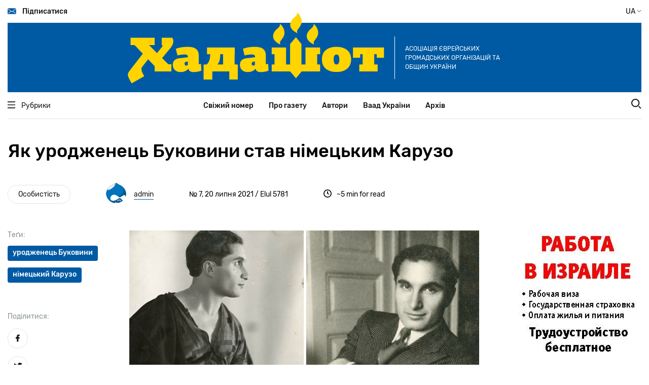

--- FILE ---
content_type: text/html; charset=UTF-8
request_url: http://ww.w.hadashot.kiev.ua/uk/node/1786
body_size: 25680
content:
<!DOCTYPE html>
<html lang="uk" dir="ltr" prefix="content: http://purl.org/rss/1.0/modules/content/  dc: http://purl.org/dc/terms/  foaf: http://xmlns.com/foaf/0.1/  og: http://ogp.me/ns#  rdfs: http://www.w3.org/2000/01/rdf-schema#  schema: http://schema.org/  sioc: http://rdfs.org/sioc/ns#  sioct: http://rdfs.org/sioc/types#  skos: http://www.w3.org/2004/02/skos/core#  xsd: http://www.w3.org/2001/XMLSchema# ">
  <head>
    <meta charset="utf-8" />
<script>(function(i,s,o,g,r,a,m){i["GoogleAnalyticsObject"]=r;i[r]=i[r]||function(){(i[r].q=i[r].q||[]).push(arguments)},i[r].l=1*new Date();a=s.createElement(o),m=s.getElementsByTagName(o)[0];a.async=1;a.src=g;m.parentNode.insertBefore(a,m)})(window,document,"script","https://www.google-analytics.com/analytics.js","ga");ga("create", "UA-29141901-2", {"cookieDomain":"auto"});ga("set", "anonymizeIp", true);ga("send", "pageview");</script>
<meta property="og:site_name" content="Хадашот новости еврейской жизни в Украине" />
<link rel="canonical" href="http://ww.w.hadashot.kiev.ua/uk/node/1786" />
<meta name="description" content="4 травня 1904 року в буковинському містечку Давидівка народився співак, якого називали і єврейським, і німецьким, і «кишеньковим» Карузо. Він починав кантором в чернівецькому Темпле, а після переїзду до Німеччини знайшов світову славу." />
<meta property="og:url" content="http://ww.w.hadashot.kiev.ua/uk/node/1786" />
<meta property="og:title" content="Як уродженець Буковини став німецьким Карузо" />
<meta property="og:description" content="4 травня 1904 року в буковинському містечку Давидівка народився співак, якого називали і єврейським, і німецьким, і «кишеньковим» Карузо. Він починав кантором в чернівецькому Темпле, а після переїзду до Німеччини знайшов світову славу." />
<meta property="article:published_time" content="2021-07-20T12:04:21+03:00" />
<meta property="article:modified_time" content="2021-07-20T12:13:03+03:00" />
<meta name="Generator" content="Drupal 8 (https://www.drupal.org)" />
<meta name="MobileOptimized" content="width" />
<meta name="HandheldFriendly" content="true" />
<meta name="viewport" content="width=device-width, initial-scale=1.0" />
<link rel="shortcut icon" href="/core/misc/favicon.ico" type="image/vnd.microsoft.icon" />
<link rel="alternate" hreflang="ru" href="http://ww.w.hadashot.kiev.ua/ru/node/1786" />
<link rel="alternate" hreflang="uk" href="http://ww.w.hadashot.kiev.ua/uk/node/1786" />

    <title>Як уродженець Буковини став німецьким Карузо | Хадашот новости еврейской жизни в Украине</title>
    <link rel="stylesheet" media="all" href="/core/themes/stable/css/system/components/ajax-progress.module.css?t7iein" />
<link rel="stylesheet" media="all" href="/core/themes/stable/css/system/components/align.module.css?t7iein" />
<link rel="stylesheet" media="all" href="/core/themes/stable/css/system/components/autocomplete-loading.module.css?t7iein" />
<link rel="stylesheet" media="all" href="/core/themes/stable/css/system/components/fieldgroup.module.css?t7iein" />
<link rel="stylesheet" media="all" href="/core/themes/stable/css/system/components/container-inline.module.css?t7iein" />
<link rel="stylesheet" media="all" href="/core/themes/stable/css/system/components/clearfix.module.css?t7iein" />
<link rel="stylesheet" media="all" href="/core/themes/stable/css/system/components/details.module.css?t7iein" />
<link rel="stylesheet" media="all" href="/core/themes/stable/css/system/components/hidden.module.css?t7iein" />
<link rel="stylesheet" media="all" href="/core/themes/stable/css/system/components/item-list.module.css?t7iein" />
<link rel="stylesheet" media="all" href="/core/themes/stable/css/system/components/js.module.css?t7iein" />
<link rel="stylesheet" media="all" href="/core/themes/stable/css/system/components/nowrap.module.css?t7iein" />
<link rel="stylesheet" media="all" href="/core/themes/stable/css/system/components/position-container.module.css?t7iein" />
<link rel="stylesheet" media="all" href="/core/themes/stable/css/system/components/progress.module.css?t7iein" />
<link rel="stylesheet" media="all" href="/core/themes/stable/css/system/components/reset-appearance.module.css?t7iein" />
<link rel="stylesheet" media="all" href="/core/themes/stable/css/system/components/resize.module.css?t7iein" />
<link rel="stylesheet" media="all" href="/core/themes/stable/css/system/components/sticky-header.module.css?t7iein" />
<link rel="stylesheet" media="all" href="/core/themes/stable/css/system/components/system-status-counter.css?t7iein" />
<link rel="stylesheet" media="all" href="/core/themes/stable/css/system/components/system-status-report-counters.css?t7iein" />
<link rel="stylesheet" media="all" href="/core/themes/stable/css/system/components/system-status-report-general-info.css?t7iein" />
<link rel="stylesheet" media="all" href="/core/themes/stable/css/system/components/tabledrag.module.css?t7iein" />
<link rel="stylesheet" media="all" href="/core/themes/stable/css/system/components/tablesort.module.css?t7iein" />
<link rel="stylesheet" media="all" href="/core/themes/stable/css/system/components/tree-child.module.css?t7iein" />
<link rel="stylesheet" media="all" href="/themes/hadashot/dist/main.css?t7iein" />

    
<!--[if lte IE 8]>
<script src="/core/assets/vendor/html5shiv/html5shiv.min.js?v=3.7.3"></script>
<![endif]-->

  </head>
  <body>
        <a href="#main-content" class="visually-hidden focusable">
      Перейти до основного вмісту
    </a>
    
      <div class="dialog-off-canvas-main-canvas" data-off-canvas-main-canvas>
    <header class="header" id="header">
  <div class="container position-relative">
    <div class="navbar navbar-top desktop-only-t">
      <a href="#" class="navbar-top__link navbar-link subscribe">
        <i class="icon icon-envelope"></i>
        Підписатися
      </a>
      <div class="navbar-top__button change-language-button">
         UA         <i class="icon icon-angle"></i>
        <span class="languages">
                    <a href="/ru/node/1786" class="languages__button ">RU</a>
                    <a href="/uk/node/1786" class="languages__button  active ">UA</a>
        </span>
      </div>
    </div>
    <!--        MOBILE         -->
    <div class="container mobile-only-t navbar-top">
      <div class="navbar fixed">
        <a href="#" class="navbar-top__link navbar-link mobile-menu__open-button">
          <i class="icon icon-burger"></i>
        </a>
        <a href="#" class="navbar-top__link navbar-link search__link">
          <i class="icon icon-search"></i>
        </a>
      </div>
      <div class="row aside-wrap">
        <div class="col-md-12">
          <div class="position-relative">
            <form class="search-wrap" action="/search/node" method="get">
  <div>
    <input type="text" class="search-wrap__input" placeholder="Пошук" name="keys">
    <input type="submit" class="search-wrap__submit">
  </div>
</form>
          </div>
        </div>
      </div>
      <div class="mobile-menu">
        <div class="navbar">
          <a href="#" class="navbar-top__link navbar-link mobile-menu__close-button">
            <i class="icon icon-close"></i>
          </a>
          <div class="navbar-top__button change-language-button">
             UA             <i class="icon icon-angle"></i>
            <span class="languages">
                            <a href="/ru/node/1786" class="languages__button ">RU</a>
                            <a href="/uk/node/1786" class="languages__button  active ">UA</a>
                        </span>
          </div>
        </div>
        <nav class="mobile-menu__navigation">
          <ul class="mobile-menu__navigation-list">
            <li>
              <a href="#" class="open-inner-menu"><span>Рубрики</span> <i class="icon icon-angle"></i></a>
              <ul class="mobile-menu__navigation-list-inner" style="display: none;">
                                  <li><a href="/uk/taxonomy/term/3433">Серйозна розмова</a></li>
                                  <li><a href="/uk/taxonomy/term/3497">Єврейська Україна</a></li>
                                  <li><a href="/uk/taxonomy/term/3498">Jewish world</a></li>
                                  <li><a href="/uk/taxonomy/term/3499">Думка</a></li>
                                  <li><a href="/uk/taxonomy/term/3500">Ізраїль та ізраїльтяни</a></li>
                                  <li><a href="/uk/taxonomy/term/3501">Ракурс</a></li>
                                  <li><a href="/uk/taxonomy/term/3502">Особистість</a></li>
                                  <li><a href="/uk/taxonomy/term/3503">Інтерв&#039;ю</a></li>
                                  <li><a href="/uk/taxonomy/term/3582">Ноу-хау</a></li>
                                  <li><a href="/uk/taxonomy/term/3504">Проблема</a></li>
                                  <li><a href="/uk/taxonomy/term/3505">Сторінки історії</a></li>
                                  <li><a href="/uk/taxonomy/term/3506">Таємне і явне</a></li>
                                  <li><a href="/uk/taxonomy/term/3507">Антисемітизм</a></li>
                                  <li><a href="/uk/taxonomy/term/3508">Art</a></li>
                                  <li><a href="/uk/taxonomy/term/3581">Спорт</a></li>
                                  <li><a href="/uk/taxonomy/term/36">Книжкова полиця</a></li>
                                  <li><a href="/uk/taxonomy/term/3509">Шоа</a></li>
                                  <li><a href="/uk/taxonomy/term/3510">Фільм, фільм, фільм</a></li>
                              </ul>
            </li>
                          <li>
                <a href="/uk">Свіжий номер</a>
              </li>
                          <li>
                <a href="/uk/about">Про газету</a>
              </li>
                          <li>
                <a href="/uk/authors">Автори</a>
              </li>
                          <li>
                <a href="/uk/vaad-ukraine">Ваад України</a>
              </li>
                          <li>
                <a href="http://archive.hadashot.kiev.ua/">Архів</a>
              </li>
                      </ul>
        </nav>
        <div class="socials-links">
          <a href="https://www.facebook.com/InfopulseGlobal" class="socials-links__item facebook"
             target="_blank"></a>
          <a href="https://twitter.com/InfopulseGlobal" class="socials-links__item twitter"
             target="_blank"></a>
        </div>
        <div class="subscribe">
          <a href="#" class="button-default subscribe">Підписатися</a>
        </div>
        <div class="mask"></div>
      </div>
    </div>
    <!--        MOBILE END        -->
    <div class="banner banner-header">
      <a href="/uk" class="banner-header__link">
        <img src="/themes/hadashot/dist/images/logo.svg" alt="Hadashot">
      </a>
      <p class="banner-header__title desktop-only-m">
        Асоціація єврейських громадських організацій та общин України
      </p>
    </div>
    <div class="navbar-bottom">
      <div class="container">
        <div class="row navbar">
          <div class="heading col-md-2">
            <a href="#" class="heading__link navbar-link">
              <i class="icon icon-burger"></i>
              Рубрики
            </a>
          </div>
          <nav class="navigation col-md-8">
            <ul class="navigation-list">
                              <li class="navigation-list__item">
                  <a href="/uk">Свіжий номер</a>
                </li>
                              <li class="navigation-list__item">
                  <a href="/uk/about">Про газету</a>
                </li>
                              <li class="navigation-list__item">
                  <a href="/uk/authors">Автори</a>
                </li>
                              <li class="navigation-list__item">
                  <a href="/uk/vaad-ukraine">Ваад України</a>
                </li>
                              <li class="navigation-list__item">
                  <a href="http://archive.hadashot.kiev.ua/">Архів</a>
                </li>
                          </ul>
          </nav>
          <div class="search col-md-2">
            <a href="#" class="search__link">
              <i class="icon icon-search"></i>
            </a>
          </div>
        </div>
        <div class="row aside-wrap">
          <div class="col-md-12">
            <div class="position-relative">
              <aside class="heading-wrap">
                <ul class="heading-list">
                                      <li><a href="/uk/taxonomy/term/3433" class="heading-list__item heading-item">Серйозна розмова</a></li>
                                      <li><a href="/uk/taxonomy/term/3497" class="heading-list__item heading-item">Єврейська Україна</a></li>
                                      <li><a href="/uk/taxonomy/term/3498" class="heading-list__item heading-item">Jewish world</a></li>
                                      <li><a href="/uk/taxonomy/term/3499" class="heading-list__item heading-item">Думка</a></li>
                                      <li><a href="/uk/taxonomy/term/3500" class="heading-list__item heading-item">Ізраїль та ізраїльтяни</a></li>
                                      <li><a href="/uk/taxonomy/term/3501" class="heading-list__item heading-item">Ракурс</a></li>
                                      <li><a href="/uk/taxonomy/term/3502" class="heading-list__item heading-item">Особистість</a></li>
                                      <li><a href="/uk/taxonomy/term/3503" class="heading-list__item heading-item">Інтерв&#039;ю</a></li>
                                      <li><a href="/uk/taxonomy/term/3582" class="heading-list__item heading-item">Ноу-хау</a></li>
                                      <li><a href="/uk/taxonomy/term/3504" class="heading-list__item heading-item">Проблема</a></li>
                                      <li><a href="/uk/taxonomy/term/3505" class="heading-list__item heading-item">Сторінки історії</a></li>
                                      <li><a href="/uk/taxonomy/term/3506" class="heading-list__item heading-item">Таємне і явне</a></li>
                                      <li><a href="/uk/taxonomy/term/3507" class="heading-list__item heading-item">Антисемітизм</a></li>
                                      <li><a href="/uk/taxonomy/term/3508" class="heading-list__item heading-item">Art</a></li>
                                      <li><a href="/uk/taxonomy/term/3581" class="heading-list__item heading-item">Спорт</a></li>
                                      <li><a href="/uk/taxonomy/term/36" class="heading-list__item heading-item">Книжкова полиця</a></li>
                                      <li><a href="/uk/taxonomy/term/3509" class="heading-list__item heading-item">Шоа</a></li>
                                      <li><a href="/uk/taxonomy/term/3510" class="heading-list__item heading-item">Фільм, фільм, фільм</a></li>
                                  </ul>
              </aside>
              <form class="search-wrap" action="/search/node" method="get">
  <div>
    <input type="text" class="search-wrap__input" placeholder="Пошук" name="keys">
    <input type="submit" class="search-wrap__submit">
  </div>
</form>
            </div>
          </div>
        </div>
      </div>
    </div>

    <div class="modal modal-subscribe">
      <div class="modal-content">
        <a href="#" class="modal__close">
          <i class="icon icon-close"></i>
        </a>
        <img class="subscription-form__image" src="/themes/hadashot/dist/images/mail-img.svg" alt="Mail to us">
        <form action="#" class="site-form subscription-form__form">
          <h3 class="subscription-form__heading mb-3">Немає часу відвідувати сайт? Підпишіться на розсилку і отримуйте найважливіше в одному листі</h3>
          <div class="subscription-form__fields">
            <div class="fields__item">
              <label class="label" for="modal-email">Ваш email</label>
              <input type="email" data-validate="email" id="modal-email" class="fields__input subscription-form__email">
              <div class="fields__error-message"></div>
            </div>
            <input type="submit" class="subscription-form__submit button-default" value="Підписатися">
          </div>
        </form>
        <div class="thanks-popup success">
          <b>Отлично, вы подписаны на нашу рассылку!</b>
        </div>
        <div class="thanks-popup already-exists">
          <span>Ранее вы уже были подписаны на нашу рассылку</span>
        </div>
      </div>
    </div>
  </div>
</header>
<meta property="fb:app_id" content="2990916950931571" />

<main class="main" id="main">
    <section class="single-article">
    <div class="container">
      <div class="row">
        <div class="col-md-9">
          <ul class="single-article__heading-list mobile-only-t">
                          <li><a href="" class="heading-item">Персона</a></li>
                      </ul>
          <h1 class="single-article__heading">Як уродженець Буковини став німецьким Карузо
                      </h1>
        </div>
      </div>
      <div class="row">
        <div class="col-md-12">
          <div class="single-article__info">
            <ul class="single-article__heading-list desktop-only-t">
                                                                                <li><a href="/uk/taxonomy/term/3502"
                       class="heading-item">Особистість</a></li>
                          </ul>
                                                  <div class="single-article__author">
              <img class="single-article__author-image avatar-image avatar-image--small"
                   src="/sites/default/files/pictures/2020-10/admin%20400.png"
                   alt="admin">
              <a href="/uk/user/1324"
                 class="single-article__author-name">admin</a>
            </div>
            <div class="single-article__release">
               № 7,               20 липня 2021
              / Elul 5781
            </div>
            <div class="single-article__time-to-read">
              <i class="icon icon-clock"></i> <span>~5  min for read</span>
            </div>
          </div>
        </div>
      </div>
      <div class="row">
        <div class="col-lg-9">
          <div class="single-article__content">
                        <div class="row">
              <aside class="col-lg-3 aside">
                <div class="single-article__tags">
                  <label class="label">Теґи:</label>
                  <div class="single-article__tags-wrap">
                                                                                                                                                            <a href="/uk/taxonomy/term/4206"
                           class="tag-item">уродженець Буковини</a>
                                                                                                                                                                                  <a href="/uk/taxonomy/term/4207"
                           class="tag-item">німецький Карузо</a>
                                                            </div>
                </div>
                <div class="single-article__share-wrap mt-lg-5">
                  <div
                    class="single-article__share"
                    data-url="http://ww.w.hadashot.kiev.ua/uk/node/1786"
                    data-title="Share in social networks">

                    <label class="label">Поділитися:</label>

                    <div>
                      <a href="https://www.facebook.com/sharer.php?u=http://ww.w.hadashot.kiev.ua/uk/node/1786"
                         class="round-icon single-article__share-link"
                         target="_blank"
                         data-id="fb">
                        <i class="icon icon-facebook"></i>
                      </a>
                      <a href="https://twitter.com/share?url=http://ww.w.hadashot.kiev.ua/uk/node/1786"
                         class="round-icon single-article__share-link"
                         target="_blank"
                         data-id="tw">
                        <i class="icon icon-twitter"></i>
                      </a>
                     </div>

                  </div>
                  <div class="single-article__download">
                    <label class="label mt-md-5">Зберегти матеріал:</label>
                    <a
                      href="/uk/print/pdf/node/1786"
                      class="round-icon single-article__share-link">
                      <i class="icon icon-download"></i>
                    </a>
                  </div>
                </div>
              </aside>
              <div class="col-lg-9 content">
                <div class="content-wrap">
                  <img alt="" data-caption="&lt;em&gt;Йозеф Шмідт. Фото: josephschmidt-archiv.ch&amp;nbsp;&lt;/em&gt;" data-entity-type="file" data-entity-uuid="7b5dc0f8-068b-442f-829a-c981092cc989" height="480" src="/sites/default/files/2021-7/%D0%BA%D0%B0%D1%80%D1%83%D0%B7%D0%BE/Schmidt%201-2.jpg" width="720" />
<p style="text-align:justify; margin-bottom:14px"><span style="font-size:11pt"><span style="line-height:115%"><span style="font-family:Calibri,sans-serif"><span lang="EN-US" style="font-size:14.0pt"><span style="line-height:115%">4 травня 1904 року в буковинському містечку Давидівка народився співак, якого називали і єврейським, і німецьким, і «кишеньковим» Карузо.</span></span></span></span></span></p>

<p style="text-align:justify; margin-bottom:14px"><span style="font-size:11pt"><span style="line-height:115%"><span style="font-family:Calibri,sans-serif"><span lang="EN-US" style="font-size:14.0pt"><span style="line-height:115%">Після переїзду сім'ї до Чернівців хлопчик почав займатися музикою, в 12 років був солістом дитячого хору Темпла — головної реформістської синагоги міста, а в 18 почалася його кар'єра кантора. Талант юнака був настільки очевидним, що громада відправила його на навчання до Берліна, де Йозеф вступив до консерваторії і співав у синагозі «Адат Ісраель». У 1926-му йому довелося повернутися на батьківщину, щоби відслужити у військовому оркестрі румунської армії. Після демобілізації кантора знову ангажував чернівецький Темпл, але в 1929-ому Шмідт остаточно переїзжає до Берліну.</span></span></span></span></span></p>

<p style="text-align:justify; margin-bottom:14px"><span style="font-size:11pt"><span style="line-height:115%"><span style="font-family:Calibri,sans-serif"><span lang="EN-US" style="font-size:14.0pt"><span style="line-height:115%">У столицю Німеччини співак переїхав за наполяганням дядька — Лео Енгеля, рідного брата матері. Лео був енергійним підприємцем і дуже хотів допомогти племіннику. Втім, старту професійної кар'єри Шмідта допомог випадок. На місцевому радіо готували постановку опери Дж. Меєрбера «Африканка», де виникли проблеми з тенором. Тоді відомий голландський баритон Корнеліс Бронсгіст порекомендував продюсерам запросити молодого тенора Йозефа Шмідта для виконання партії Васко да Гами. На наступний день після трансляції про 25-річного Шмідта заговорив увесь музичний Берлін.</span></span></span></span></span></p>

<table border="0" cellpadding="1" cellspacing="1" style="width: 720px;">
	<tbody>
		<tr>
			<td style="width: 360px;"><img alt="" data-entity-type="file" data-entity-uuid="eba0387b-2dfc-48e7-a753-012a2c738296" height="542" src="/sites/default/files/2021-7/%D0%BA%D0%B0%D1%80%D1%83%D0%B7%D0%BE/Schmidt%203.jpg" width="360" /></td>
			<td style="width: 360px;"><img alt="" data-entity-type="file" data-entity-uuid="64fb957c-38b7-447e-8e31-b2128cae3e76" height="542" src="/sites/default/files/2021-7/%D0%BA%D0%B0%D1%80%D1%83%D0%B7%D0%BE/Schmidt%204.jpg" width="360" /></td>
		</tr>
		<tr>
			<td style="width: 360px;"><em>Йозеф Шмідт у шатах кантора</em></td>
			<td style="width: 360px;"><em>Постер фільму «Пісня йде світом»</em></td>
		</tr>
	</tbody>
</table>

<p style="text-align:justify; margin-bottom:14px">&nbsp;</p>

<p style="text-align:justify; margin-bottom:14px"><span style="font-size:11pt"><span style="line-height:115%"><span style="font-family:Calibri,sans-serif"><span lang="EN-US" style="font-size:14.0pt"><span style="line-height:115%">За драматичним збігом обставин кар'єрний зліт співака збігається з ростом популярності НСДАП. В 1933 році він уже зірка — жарт чи ні, але за чотири роки роботи на Радіо-Берлін головні партії в 37 постановках! Тиражі його пластинок б'ють рекорди, але, головне — це початок ери звукового кіно і кожен музичний фільм за участі Шмідта приречений на успіх. 9 травня 1933 го на екрани виходить картина «Ein Lied geht um die Welt» ( «Пісня йде світом»), назву якій дала <a href="https://www.youtube.com/watch?v=bZxF7J9wwcA" style="color:blue; text-decoration:underline">головна музична тема</a> у виконанні буковинського єврея. Нацисти вже при владі, але заборонити фільм не можуть, хіба що змінити його початкову назву — «Народний співак». Їх можна зрозуміти — єврей у ролі «народного співака» виглядає явним перебором. На прем'єрі присутній сам рейхсміністр пропаганди Геббельс — він обожнює Шмідта й навіть пропонує тому статус «почесного арійця».</span></span></span></span></span></p>

<p style="text-align:justify; margin-bottom:14px"><span style="font-size:11pt"><span style="line-height:115%"><span style="font-family:Calibri,sans-serif"><span lang="EN-US" style="font-size:14.0pt"><span style="line-height:115%">Недовго думаючи, того ж року співак покидає Німеччину, їдучи до Відня. Він продовжує зніматися в кіно (вже австрійського виробництва), гастролює по Європі, а в 1934-му дає концерти в Тель-Авіві, Єрусалимі й Хайфі, виконуючи, у тому числі, <a href="https://www.youtube.com/watch?v=ZgOsb5uUPeE" style="color:blue; text-decoration:underline">єврейську літургійну музику</a>. У 1937 році він кілька місяців провів у США, виступаючи в Нью-Йорку (6 виступів у Карнегі-Холл) і Сан-Франциско. «У цьому році ми стали свідками двох чудес світу: відкриття мосту Золоті Ворота та концерту Йозефа Шмідта», — писала одна з каліфорнійських газет. </span></span></span></span></span></p>

<table border="0" cellpadding="1" cellspacing="1" style="width: 720px;">
	<tbody>
		<tr>
			<td><img alt="" data-entity-type="file" data-entity-uuid="196a1e21-f2cf-4847-a1ea-7195751f143b" height="449" src="/sites/default/files/2021-7/%D0%BA%D0%B0%D1%80%D1%83%D0%B7%D0%BE/Schmidt%205.jpg" width="360" /></td>
			<td><img alt="" data-entity-type="file" data-entity-uuid="ce16e07a-65d7-4f07-a60f-0e6dbb344e69" height="449" src="/sites/default/files/2021-7/%D0%BA%D0%B0%D1%80%D1%83%D0%B7%D0%BE/Schmidt%206.jpg" width="360" /></td>
		</tr>
		<tr>
			<td><em>Афіші виступів Шмідта</em></td>
			<td>&nbsp;</td>
		</tr>
	</tbody>
</table>

<p style="text-align:justify; margin-bottom:14px">&nbsp;</p>

<p style="text-align:justify; margin-bottom:14px"><span style="font-size:11pt"><span style="line-height:115%"><span style="font-family:Calibri,sans-serif"><span lang="EN-US" style="font-size:14.0pt"><span style="line-height:115%">У Німеччині його ім'я поки що не під забороною, а в 1936 році головна композиція з фільму «Пісня йде світом» ледь не стала неофіційним гімном Олімпійських Ігор в Берліні. До речі, фільм цей користувався великим успіхом у Великобританії («My song goes round the world»), а потім і в США.</span></span></span></span></span></p>

<p style="text-align:justify; margin-bottom:14px"><span style="font-size:11pt"><span style="line-height:115%"><span style="font-family:Calibri,sans-serif"><span lang="EN-US" style="font-size:14.0pt"><span style="line-height:115%">Так продовжувалося до 1938 року, допоки Австрія не була анексована Третім рейхом. З Відня до Лондона втікає постійний автор Шмідта — композитор Ганс Май, і близький друг Йозефа — видатний тенор, єврей по батьковій лінії Річард Таубер. Їде і Йозеф Шмідт. Але куди? До Бельгії. Знову виступи, концерти, голландська радіостанція в Гілверсумі, яка веде трансляцію на всю Європу, записи в компанії Odeon/Parlophon. У Бельгії й у сусідній Голландії пластинки Шмідта користуються незмінним успіхом.</span></span></span></span></span></p>

<p style="text-align:justify; margin-bottom:14px"><span style="font-size:11pt"><span style="line-height:115%"><span style="font-family:Calibri,sans-serif"><span lang="EN-US" style="font-size:14.0pt"><span style="line-height:115%">Апофеоз цього успіху — виконання перед гігантською аудиторією пісні <a href="https://www.youtube.com/watch?v=RNRBoTfX024" style="color:blue; text-decoration:underline">«Ik hou van Holland»</a> («Я люблю Голландію»). Композиція стала хітом, а сам Шмідт — майже національним героєм. Тим часом нацистська Німеччина окуповує Бельгію, Голландію й Люксембург, і Шмідт знову змушений бігти — цього разу до Франції. Але ось і Франція капітулює перед Гітлером, після чого співак перебирається у Вільну зону, контрольовану профашистським урядом маршала Петена. Незабаром євреїв починають переслідувати й тут, і Шмідт подає звернення з проханням про в'їзд до нейтральної Швейцарії.</span></span></span></span></span></p>
<img alt="" data-caption="&lt;em&gt;Співак в одному з музичних фільмів. Фото: josephschmidt-archiv.ch&amp;nbsp;&lt;/em&gt;" data-entity-type="file" data-entity-uuid="41a46e62-5e3e-46c4-94d2-1d737d714c0d" height="514" src="/sites/default/files/2021-7/%D0%BA%D0%B0%D1%80%D1%83%D0%B7%D0%BE/Schmidt%207.jpg" width="720" />
<p style="text-align:justify; margin-bottom:14px"><span style="font-size:11pt"><span style="line-height:115%"><span style="font-family:Calibri,sans-serif"><span lang="EN-US" style="font-size:14.0pt"><span style="line-height:115%">Співак отримує відмову, але робить спробу потрапити в країну з підробленими документами, і йому це вдається. За однією з версій, офіцер прикордонної охорони помітив підробку, але, будучи шанувальником співака, дав добро на перетин кордону. Втім, незабаром Йозефа заарештували як нелегального іммігранта, відправивши в трудовий табір для переміщених осіб Гіренбад. Жителі табору задіяні на фізичних роботах при досить убогому харчуванні. 38-річний тенор скаржиться на біль у грудях, але лікарі приходять до висновку, що він цілком працездатний і просто ухиляється від трудової повинності. Шмідта повертають у табір, де через два дні — 16 листопада 1942 року — він переносить гострий інфаркт і помирає. Поховано видатного співака на єврейської секції кладовища Фрізенберг, в околицях Цюріха. Усі 350 ув'язнених табору були присутні на похоронах, незважаючи на заборону влади. На наступний день на ім'я Шмідта прийшло запрошення на роботу в театр міста Вінтертур, що дозволило б йому легалізуватися…</span></span></span></span></span></p>

<p style="text-align:justify; margin-bottom:14px"><span style="font-size:11pt"><span style="line-height:115%"><span style="font-family:Calibri,sans-serif"><span lang="EN-US" style="font-size:14.0pt"><span style="line-height:115%">Чи міг співак уникнути такої долі? Історія точної відповіді не надасть, але ймовірніше всього, що міг. </span></span><span lang="RU" style="font-size:14.0pt"><span style="line-height:115%">Після гастролей у США і </span></span><span lang="EN-US" style="font-size:14.0pt"><span style="line-height:115%"><a href="https://music.apple.com/us/album/joseph-schmidt-vol-8-at-carnegie-hall-new-york-1937/389561482" style="color:blue; text-decoration:underline">тріумфу в Карнегі-Холл</a></span></span><span lang="RU" style="font-size:14.0pt"><span style="line-height:115%"> Шмідту запропонували залишитися, але дядько Лео рекомендував повернутися до Європи. </span></span><span lang="EN-US" style="font-size:14.0pt"><span style="line-height:115%">Незабаром він відправляється в Чернівці відвідати овдовілу мати (до речі, третину всіх заробітків він завжди відправляв їй). Взагалі, про рідне місто співак не забував, в 1933-му, коли місцева єврейська громада збирала гроші на будівництво лікарні, він спеціально приїхав і дав благодійний концерт.</span></span></span></span></span></p>

<table border="0" cellpadding="1" cellspacing="1" style="width: 720px;">
	<tbody>
		<tr>
			<td><img alt="" data-entity-type="file" data-entity-uuid="cd0d9a65-4409-4945-8781-9c72bd87b3cd" height="480" src="/sites/default/files/2021-7/%D0%BA%D0%B0%D1%80%D1%83%D0%B7%D0%BE/Schmidt%208-1.jpg" width="360" /></td>
			<td><img alt="" data-entity-type="file" data-entity-uuid="66fc96cc-8eb1-4a1f-9f98-a3a9222f68b0" height="480" src="/sites/default/files/2021-7/%D0%BA%D0%B0%D1%80%D1%83%D0%B7%D0%BE/Schmidt%209.jpg" width="360" /></td>
		</tr>
		<tr>
			<td style="width: 360px;"><em>Віза, яка була видана Шмідту консульством Румунії в Брюсселі</em></td>
			<td><em>&nbsp; &nbsp; &nbsp;Могила співака, Цюріх</em></td>
		</tr>
	</tbody>
</table>

<p style="text-align:justify; margin-bottom:14px">&nbsp;</p>

<p style="text-align:justify; margin-bottom:14px"><span style="font-size:11pt"><span style="line-height:115%"><span style="font-family:Calibri,sans-serif"><span lang="EN-US" style="font-size:14.0pt"><span style="line-height:115%">У Румунії був шанс перетнути океан, оскільки один із родичів Йозефа мав друкарню й міг забезпечити його будь-якими документами. За такими підробленими документами родич з усією родиною сам покинув палаючу Європу. Коли вже йшла війна, у Шмідта була віза в США. Йому вдалося дістати квиток на один з останніх пароплавів, але при посадці з'ясувалося, що місце кимось зайнято, і Йозеф залишився на березі…</span></span></span></span></span></p>

<p style="text-align:justify; margin-bottom:14px"><span style="font-size:11pt"><span style="line-height:115%"><span style="font-family:Calibri,sans-serif"><span lang="EN-US" style="font-size:14.0pt"><span style="line-height:115%">Як я вже казав, Йозефа Шмідта ще за життя називали єврейським Карузо, «кишеньковим» Карузо і т.ін. І це не випадково, оскільки італійський тенор вважається кращим співаком XX століття. Мені доводилося бачити багато топ-5 і топ-10 кращих тенорів минулого століття, усі вони дуже суб'єктивні, але деяке уявлення все ж дають. Серед безлічі імен переважали три: Енріко Карузо, Беньяміно Джильї і Йозеф Шмідт.</span></span></span></span></span></p>

<p style="text-align:justify; margin-bottom:14px"><span style="font-size:11pt"><span style="line-height:115%"><span style="font-family:Calibri,sans-serif"><span lang="EN-US" style="font-size:14.0pt"><span style="line-height:115%">У всіх довідниках Йозеф Шмідт визначається як оперний тенор. І це вірно, хоча на оперній сцені він практично не виступав. Природа жорстоко обійшлася з цією людиною. Зріст Шмідта ледве досягав 150 см, звідси й одне з його прізвиськ. При такому зрості навіть наймініатюрніші сопрано височіли над ним. Втім, співак компенсував відсутність сцени роботою на радіо, виступами на концертах і зйомками у фільмах.</span></span></span></span></span></p>

<p style="text-align:justify; margin-bottom:14px"><span style="font-size:11pt"><span style="line-height:115%"><span style="font-family:Calibri,sans-serif"><span lang="EN-US" style="font-size:14.0pt"><span style="line-height:115%">На його могилі над зіркою Давида написано «Ein Stern Fallt...» («Зірка впала...») — назва одного з фільмів за участі Шмідта. Я б вигравіював назву іншого його фільму: «Пісня йде світом», аби нагадати любителям музики, що у євреїв був свій співак рівня Карузо на ім'я Йозеф Шмідт.</span></span></span></span></span></p>

<p class="text-align-right" style="margin-bottom: 14px;"><strong><span style="font-size:11pt"><span style="line-height:115%"><span style="font-family:Calibri,sans-serif"><span lang="EN-US" style="font-size:14.0pt"><span style="line-height:115%">Веніамін Чернухін, спеціально для «Хадашот»</span></span></span></span></span></strong></p>

                </div>
              </div>
            </div>
                                  </div>
        </div>
        <div class="col-lg-3 mt-5 mt-xl-0">
          <div class="commercial-placeholder">
              <div>
    <div id="block-trudoustroystvovizraile">
  
    
      
            <div><p><a href="/sites/default/files/images/employment.pdf"><img alt="Трудоустройство в Израиле" data-entity-type="" data-entity-uuid="" src="/sites/default/files/images/employment.jpg" /></a></p></div>
      
  </div>
<div id="block-detektivysvyatogopisaniya">
  
    
      
            <div><p><a href="http://hadashot.kiev.ua/taxonomy/term/4336">Детективы Святого писания</a></p></div>
      
  </div>

  </div>

          </div>
          <div class="commercial-placeholder">
              <div>
    <div id="block-heroblock-2">
  
    
        <a href="https://google.com" target="_blank">
    <img src="http://www.ns1.hadashot.kiev.ua/sites/default/files/styles/large/public/images/Image_for_article_page240_400.jpg?itok=mT63jFMH" >
  </a>

  </div>

  </div>

          </div>
          <div class="desktop-only-t mt-4">
            <div class="fb-page" data-href="https://www.facebook.com/hadashot.news/"
                 data-small-header="false"
                 data-hide-cover="false"
                 data-show-facepile="true">
              <blockquote cite="https://www.facebook.com/hadashot.news/" class="fb-xfbml-parse-ignore"><a
                  href="https://www.facebook.com/hadashot.news/">Газета &quot;Хадашот&quot;</a>
              </blockquote>
            </div>
                                      <script async defer crossorigin="anonymous"
                    src="https://connect.facebook.net/uk_UA/sdk.js#xfbml=1&version=v5.0"></script>
          </div>
        </div>
      </div>
    </div>
  </section>

  <section class="subscription-form">
  <div class="container">
    <div class="default-bgc">
      <div class="row mt-5 subscription-form-row">
        <div class="col-lg-5 offset-lg-1 subscription-form__img">
          <svg width="495" height="219" viewBox="0 0 495 219" fill="none" xmlns="http://www.w3.org/2000/svg">
            <g clip-path="url(#clip0)">
              <path
                d="M376.386 60.7718C373.404 63.5341 372.299 67.9539 375.171 71.3792C377.821 74.5836 382.902 75.2465 386.215 72.7052C394.167 66.628 385.884 55.247 377.269 57.5674C375.723 58.0094 376.054 60.2193 377.601 60.3298C380.141 60.4403 382.791 60.5508 384.779 62.3187C386.878 64.1971 386.988 67.4014 385.221 69.6113C380.582 75.357 372.41 66.849 377.38 61.7662C378.042 61.1033 377.048 60.1088 376.386 60.7718Z"
                fill="#5E80B7"/>
              <path
                d="M37.8817 12.2648C34.5684 10.7179 30.3716 11.0494 27.2793 13.1488C24.1869 15.2482 22.3094 18.8945 22.5303 22.6513C22.6407 25.5242 23.7451 28.839 21.9781 31.0489C20.5423 32.8168 18.0022 32.9273 16.0142 33.8112C12.1488 35.5792 10.2712 40.6619 12.0383 44.5292C13.0323 46.6286 14.9098 48.507 14.468 50.8274C14.2471 52.2638 13.0323 53.4793 11.8174 54.1422C10.4921 54.9157 9.05638 55.2472 7.73108 55.9101C2.87165 58.341 -0.110283 63.8657 0.110601 69.1695C0.221043 74.5837 3.20297 79.6664 7.5102 82.9813C11.8174 86.2961 17.2291 87.9535 22.6407 88.1745C28.0524 88.3955 33.6849 87.0696 37.8817 83.6442C40.9741 80.9924 42.962 77.3461 44.5082 73.5892C47.3797 66.4071 48.4841 58.562 47.8214 50.8274C47.1588 42.8718 44.5082 35.0267 43.956 27.0711C43.7351 24.4192 43.8455 21.6569 43.1829 19.005C42.6307 16.3531 41.1949 13.8117 38.9861 12.3753"
                fill="#1C2837"/>
              <path
                d="M36.5564 13.2593C39.6487 6.85058 45.723 1.98883 52.6809 0.441905C56.9881 -0.552545 61.6267 -0.221062 65.3817 2.09932C69.1367 4.30921 71.6769 8.72899 71.1246 13.0383C70.7933 15.6901 69.3576 18.121 68.3636 20.6624C67.4801 23.2038 67.1487 26.2976 68.8054 28.397C70.3516 30.2754 73.0022 30.7174 75.1006 31.9328C78.0825 33.7007 79.96 37.1261 79.7391 40.6619C79.5182 44.0872 77.3094 47.4021 74.1066 48.728C77.3094 49.0595 80.1809 50.8274 82.0584 53.4792C83.9359 56.0206 84.4881 59.4459 83.8255 62.5398C82.8315 66.9596 79.1869 70.3849 75.3214 72.7053C69.9098 76.0201 63.725 78.009 57.4299 78.23C50.8034 78.5615 43.4038 76.5726 39.7592 70.9374C37.3295 67.291 36.9981 62.6503 36.7773 58.2305C36.0042 44.9712 35.452 31.7118 34.8997 18.342C34.7893 16.2426 34.6789 14.0327 35.2311 11.9333"
                fill="#1C2837"/>
              <path
                d="M59.0864 73.2577L119.167 95.7985L113.424 71.4898L128.996 67.512C128.996 67.512 145.783 114.914 134.076 116.24C113.645 118.45 82.721 110.384 82.721 110.384L59.0864 73.2577Z"
                fill="#F4E4C6"/>
              <path
                d="M53.8955 176.791C53.8955 176.791 126.456 97.5665 175.492 114.804C224.528 132.151 245.181 212.812 245.181 212.812L206.195 212.149C206.195 212.149 175.381 151.156 160.361 153.587C145.341 155.908 98.8453 214.028 98.8453 214.028L53.8955 176.791Z"
                fill="#004B88"/>
              <path
                d="M76.8674 128.726L79.8493 175.244C64.1666 194.47 9.71882 169.609 9.71882 169.609L9.05617 150.162L7.84131 103.865C9.05617 85.4123 26.1746 76.3517 26.1746 76.3517C33.2429 72.8159 44.0662 70.827 53.7851 71.269C63.9457 71.8214 66.4859 76.6832 70.6827 85.9647C73.9959 93.3679 83.1626 105.633 76.8674 128.726Z"
                fill="#FFD400"/>
              <path
                d="M19.8795 178.338C19.8795 178.338 11.5964 212.26 36.8875 217.564C62.2891 222.867 155.612 210.381 180.02 212.591C204.317 214.691 273.454 218.779 273.454 218.779L278.534 178.448C278.534 178.448 170.853 173.255 158.705 176.349C146.667 179.332 19.8795 178.338 19.8795 178.338Z"
                fill="#005AA3"/>
              <path
                d="M32.1385 119.002C32.1385 119.002 24.518 163.863 35.2309 162.758C70.5722 159.112 91.5562 158.67 91.5562 158.67L97.4096 170.824C97.52 172.924 30.4819 192.039 19.769 185.741C12.1485 181.211 -5.62668e-05 169.167 5.52203 133.146L6.84733 121.102L32.1385 119.002Z"
                fill="#F4E4C6"/>
              <path
                d="M63.9458 183.531V180.437L108.233 174.25L119.94 133.035L169.086 131.82L155.833 176.46L63.9458 183.531Z"
                fill="white"/>
              <path
                d="M143.685 152.593C143.685 154.582 142.138 156.239 140.151 156.35C138.163 156.35 136.506 154.803 136.396 152.814C136.396 150.825 137.942 149.167 139.93 149.057C141.918 148.946 143.574 150.604 143.685 152.593Z"
                fill="white"/>
              <path opacity="0.41"
                    d="M145.12 152.482C145.231 155.245 142.912 157.675 140.151 157.675C137.39 157.786 134.96 155.466 134.96 152.703C134.849 149.941 137.169 147.51 139.93 147.51C142.691 147.51 145.01 149.72 145.12 152.482Z"
                    fill="#E8E8E8"/>
              <path
                d="M12.7006 89.2795C12.7006 89.2795 4.41746 97.2351 2.65039 127.179L34.5681 123.643C34.4576 123.643 39.7588 72.5949 12.7006 89.2795Z"
                fill="#FFD400"/>
              <path
                d="M410.622 50.4959C410.622 50.4959 431.054 96.2406 436.686 93.9202C442.319 91.4893 495 58.8934 495 58.8934C495 58.8934 473.463 17.9 468.935 15.4691C464.407 13.0382 410.622 50.4959 410.622 50.4959Z"
                fill="#FFD400"/>
              <path
                d="M468.936 15.3586C469.157 15.4691 467.721 20.1099 465.07 27.6235C462.42 35.1371 458.665 45.4131 454.357 56.794C454.247 57.1255 454.137 57.3465 454.026 57.5675L453.695 58.341L452.922 58.2305C441.104 56.3521 430.502 54.4737 422.882 53.0372C415.261 51.6008 410.512 50.6064 410.622 50.2749C410.622 50.0539 415.482 50.4959 423.102 51.6008C430.723 52.7057 441.436 54.2527 453.253 56.2416L452.149 56.9045C452.259 56.6836 452.37 56.3521 452.48 56.1311C456.787 44.7501 460.763 34.4742 463.745 27.1815C466.727 19.8889 468.604 15.2481 468.936 15.3586Z"
                fill="#1C2837"/>
              <path
                d="M429.95 88.5059C429.398 88.3954 430.944 80.8818 433.484 71.7107C436.024 62.5397 438.454 55.247 438.896 55.468C439.448 55.689 437.791 63.2026 435.362 72.2632C432.932 81.3237 430.502 88.6164 429.95 88.5059Z"
                fill="#1C2837"/>
              <path
                d="M491.466 49.612C491.356 50.1645 484.066 49.391 475.01 48.0651C466.064 46.6286 458.886 45.0817 458.886 44.5292C458.996 43.9768 466.285 44.7502 475.342 46.0762C484.398 47.5126 491.577 49.0595 491.466 49.612Z"
                fill="#1C2837"/>
              <path
                d="M28.6043 26.5186L29.3774 36.0211C29.3774 36.0211 21.3152 37.1261 23.6345 44.5292C25.9537 51.9323 31.4758 48.728 31.4758 48.728C31.4758 48.728 32.9116 67.6226 52.2389 61.6559C67.5903 56.9046 66.7067 36.9051 64.7188 19.889C63.8353 13.2593 57.6505 8.72901 51.1345 9.94445L39.5381 12.2648C32.8011 13.5908 28.1626 19.668 28.6043 26.5186Z"
                fill="#F4E4C6"/>
              <path
                d="M29.3774 43.8662L34.5682 71.7108C35.7831 78.009 41.9678 81.9868 48.1525 80.5504C53.8955 79.2244 57.5401 73.5892 56.5461 67.733L53.6746 51.8218L29.3774 43.8662Z"
                fill="#F4E4C6"/>
              <path
                d="M50.8033 44.1978C50.9137 44.1978 51.0242 44.4188 51.3555 44.5293C51.6868 44.5293 52.239 44.1978 52.3495 43.4243C52.5704 42.6509 52.4599 41.6564 52.3495 40.5515C52.239 39.336 52.1286 38.1206 52.1286 36.7947C51.7973 31.4909 51.7973 27.2921 52.1286 27.1816C52.4599 27.1816 52.9017 31.3804 53.233 36.6842C53.3434 37.8996 53.3434 39.115 53.4539 40.441C53.4539 41.5459 53.5643 42.6509 53.233 43.6453C53.0121 44.6398 52.0181 45.1922 51.3555 44.9712C50.6928 44.6398 50.6928 44.1978 50.8033 44.1978Z"
                fill="#1C2837"/>
              <path
                d="M56.9878 59.5565C57.0983 59.667 56.3252 60.551 54.6685 61.4349C53.1224 62.3189 50.5822 63.2028 47.8212 63.3133C44.9497 63.4238 42.5199 62.5399 40.8633 61.7664C39.2067 60.8825 38.4336 60.109 38.544 59.9985C38.6545 59.667 42.4095 62.3189 47.8212 62.2084C53.2328 62.0979 56.8774 59.3355 56.9878 59.5565Z"
                fill="#1C2837"/>
              <path
                d="M53.2331 48.0651C53.3435 48.1755 53.1226 48.728 52.2391 49.391C51.466 49.9435 49.9198 50.4959 48.2632 49.9435C46.717 49.391 45.7231 48.1755 45.3917 47.1811C45.0604 46.1866 45.1708 45.5237 45.3917 45.5237C45.6126 45.5237 45.7231 46.0762 46.1648 46.8496C46.6066 47.6231 47.4901 48.507 48.705 48.949C49.9198 49.2805 51.1347 49.0595 51.9078 48.728C52.6809 48.3965 53.1227 48.0651 53.2331 48.0651Z"
                fill="#1C2837"/>
              <path
                d="M28.7148 45.4131C28.7148 45.5236 28.273 45.7446 27.3895 45.5236C26.9477 45.4131 26.506 45.0816 26.1746 44.4186C26.0642 44.0871 26.0642 43.7557 26.1746 43.3137C26.2851 42.9822 26.6164 42.5402 27.0582 42.4297C27.6104 42.2087 28.3835 42.3192 28.7148 42.9822L27.7208 43.4242C27.0582 41.8773 26.8373 40.6618 27.0582 40.5513C27.279 40.4408 27.9417 41.4353 28.7148 42.9822L27.7208 43.4242C27.7208 43.4242 27.4999 43.3137 27.3895 43.4242C27.1686 43.5347 27.0582 43.7557 27.1686 44.0872C27.279 44.4186 27.3895 44.6396 27.7208 44.7501C28.273 45.1921 28.8252 45.1921 28.7148 45.4131Z"
                fill="#1C2837"/>
              <path
                d="M58.5341 32.0434C58.2028 32.1539 57.8714 31.4909 57.6506 30.607C57.4297 29.723 57.5401 29.06 57.8714 28.9495C58.2028 28.8391 58.5341 29.502 58.755 30.386C58.8654 31.2699 58.755 32.0434 58.5341 32.0434Z"
                fill="#1C2837"/>
              <path
                d="M42.1889 33.5902C41.8576 33.7007 41.4158 33.0377 41.195 32.2642C40.9741 31.3803 40.9741 30.7173 41.3054 30.6068C41.6367 30.4963 42.0785 31.1593 42.2994 31.9328C42.5203 32.7062 42.4098 33.4797 42.1889 33.5902Z"
                fill="#1C2837"/>
              <path
                d="M43.6247 26.6291C43.5143 26.9605 42.6307 26.9605 41.7472 27.1815C40.7532 27.4025 39.9801 27.8445 39.7592 27.6235C39.5384 27.4025 40.0906 26.4081 41.4159 26.0766C42.7412 25.8556 43.7351 26.4081 43.6247 26.6291Z"
                fill="#1C2837"/>
              <path
                d="M60.4118 23.9772C60.3014 24.3087 59.3074 24.0877 58.203 24.1982C57.0986 24.3087 56.1046 24.6402 55.9942 24.3087C55.7733 24.0877 56.6568 23.2038 58.0925 23.0933C59.5283 22.9828 60.5223 23.7562 60.4118 23.9772Z"
                fill="#1C2837"/>
              <path
                d="M29.3773 36.0212C34.7889 30.7174 36.3351 21.9884 37.8813 14.5852C42.8512 18.2316 49.809 19.1155 55.552 16.9056C57.3191 19.005 59.5279 20.8834 61.8472 22.4304C62.5098 22.8723 63.2829 23.3143 64.056 23.0933C64.9395 22.8723 65.3813 21.7674 65.6022 20.8834C66.2648 17.9001 66.2648 14.8062 65.2709 11.9334C64.2769 9.06052 62.0681 6.62964 59.307 5.5247C56.3251 4.30926 52.9014 4.86173 49.809 5.63519C45.06 6.85063 40.5319 8.72904 36.3351 11.1599C32.2488 13.5908 28.2729 16.7951 26.5058 21.2149C24.7387 25.6347 24.7387 34.3638 28.9355 36.5736"
                fill="#1C2837"/>
              <path opacity="0.28"
                    d="M51.3552 49.1699C51.3552 49.6119 51.1343 49.9434 50.6926 50.2749C50.2508 50.4959 49.5881 50.7169 48.8151 50.4959C48.042 50.3854 47.4898 49.9434 47.1584 49.5014C46.8271 49.0595 46.8271 48.6175 47.048 48.286C47.4898 47.623 48.4837 47.5125 49.3673 47.623C50.4717 47.844 51.2448 48.3965 51.3552 49.1699Z"
                    fill="#E82A9F"/>
              <path opacity="0.12"
                    d="M44.7287 40.3304C44.8392 41.1038 42.9616 42.0983 40.5319 42.2088C37.9918 42.3193 36.1143 41.5458 36.1143 40.7723C36.2247 39.9989 38.1022 39.4464 40.311 39.3359C42.6303 39.2254 44.5078 39.5569 44.7287 40.3304Z"
                    fill="#E82A9F"/>
              <path opacity="0.12"
                    d="M65.1605 38.6729C65.271 39.4463 63.6144 40.4408 61.4055 40.5513C59.1967 40.6618 57.4296 39.8883 57.5401 39.1149C57.6505 38.3414 59.3071 37.7889 61.2951 37.6784C63.283 37.5679 64.9397 37.8994 65.1605 38.6729Z"
                    fill="#E82A9F"/>
              <path
                d="M29.1564 61.2138C28.8251 61.2138 28.7147 58.1199 28.4938 54.3631C28.2729 50.6063 28.1625 47.5125 28.4938 47.5125C28.8251 47.5125 29.3773 50.4958 29.5982 54.2526C29.8191 58.1199 29.4878 61.2138 29.1564 61.2138Z"
                fill="#073E8E"/>
              <path
                d="M61.2952 73.0367C56.1044 70.9373 96.3052 85.8541 96.3052 85.8541L92.2189 113.367L76.9779 108.395L61.2952 73.0367Z"
                fill="#FFD400"/>
              <path
                d="M37.3294 10.8284C38.5442 8.94997 38.986 6.51909 38.4338 4.19871C37.992 2.3203 36.5563 0.552389 34.6788 0.441895C33.5744 0.441895 32.5804 0.883872 31.8073 1.65733C29.8193 3.42524 29.3776 6.62958 30.7029 8.94997C32.0282 11.2704 35.0101 12.4858 37.5503 11.8228"
                fill="#1C2837"/>
              <path
                d="M277.54 187.067C277.54 187.067 290.572 168.283 289.026 175.355C287.48 182.426 274.116 214.028 274.116 214.028L277.54 187.067Z"
                fill="#1C2837"/>
              <path
                d="M87.8011 158.67C87.8011 158.67 105.03 153.256 104.478 155.024C103.926 156.792 100.944 156.902 97.9618 159.775C97.9618 159.775 117.289 159.996 116.406 161.543C115.522 163.09 102.932 163.532 102.821 163.753C102.711 163.974 116.626 164.416 116.295 165.852C115.964 167.289 103.153 166.957 103.153 166.957C103.153 166.957 115.08 168.173 114.859 169.83C114.638 171.377 103.594 170.272 103.594 170.272C103.594 170.272 112.761 171.377 112.54 172.813C112.43 173.697 85.5923 173.918 85.5923 174.581C85.5923 174.913 87.8011 158.67 87.8011 158.67Z"
                fill="#F4E4C6"/>
              <path class="hand"
                    d="M114.639 73.0367C114.639 73.0367 104.147 58.3409 106.024 58.3409C107.902 58.3409 108.896 61.1033 112.54 62.9817C112.54 62.9817 106.687 44.6396 108.564 44.9711C110.442 45.3025 114.639 57.1255 114.97 57.1255C115.301 57.1255 111.325 43.8661 112.761 43.7556C114.197 43.6451 117.952 55.91 117.952 55.91C117.952 55.91 115.412 44.1976 117.068 43.9766C118.615 43.7556 120.934 54.4736 120.934 54.4736C120.934 54.4736 119.056 45.413 120.492 45.1921C121.376 45.0816 129.327 67.4014 129.327 67.4014C128.886 67.5119 114.639 73.0367 114.639 73.0367Z"
                    fill="#F4E4C6"/>
              <path
                d="M17.7813 113.478C17.8917 113.478 18.3335 114.141 18.3335 115.577C18.3335 116.24 18.0022 117.235 17.2291 117.787C16.7873 118.119 16.2351 118.34 15.5724 118.119C14.9098 118.008 14.468 117.566 14.1367 117.235C13.474 116.461 13.0323 115.909 12.2592 115.909C11.5965 115.798 10.9339 116.019 10.6026 116.351C9.82947 117.124 9.82947 118.008 9.60859 117.898C9.49814 118.008 9.05638 117.014 9.93991 115.798C10.3817 115.246 11.2652 114.693 12.2592 114.804C12.701 114.804 13.2532 115.025 13.6949 115.356C14.1367 115.688 14.468 116.13 14.7993 116.461C15.9038 118.008 17.3395 116.461 17.45 115.467C17.7813 114.251 17.6708 113.478 17.7813 113.478Z"
                fill="#FBF1FC"/>
              <path
                d="M27.279 105.301C27.1686 105.191 27.6104 104.528 28.8252 103.754C29.3774 103.423 30.3714 103.091 31.3654 103.533C31.8072 103.754 32.3594 104.086 32.5803 104.749C32.8011 105.301 32.6907 105.964 32.5803 106.406C32.2489 107.401 32.028 108.064 32.3594 108.727C32.5803 109.39 33.1325 109.721 33.6847 109.942C34.7891 110.273 35.4517 109.832 35.5622 109.942C35.6726 110.053 35.01 110.826 33.5742 110.715C32.8011 110.605 32.028 110.163 31.5863 109.169C31.3654 108.727 31.2549 108.174 31.2549 107.622C31.2549 107.069 31.4758 106.627 31.5863 106.185C32.2489 104.417 30.261 103.975 29.3774 104.528C28.0521 104.97 27.3895 105.412 27.279 105.301Z"
                fill="#FBF1FC"/>
              <path
                d="M26.6164 84.9702C26.506 84.8597 26.9478 84.1967 28.1626 83.4233C28.7148 83.0918 29.7088 82.7603 30.7028 83.2023C31.1446 83.4233 31.6968 83.7548 31.9177 84.4177C32.1385 84.9702 32.0281 85.6332 31.9177 86.0751C31.5863 87.0696 31.3654 87.7325 31.6968 88.3955C31.9177 89.0585 32.4699 89.39 33.0221 89.611C34.1265 89.9424 34.7891 89.5005 34.8996 89.611C35.01 89.7214 34.3474 90.4949 32.9116 90.3844C32.1385 90.2739 31.3654 89.8319 30.9237 88.8375C30.7028 88.3955 30.5924 87.843 30.5924 87.2906C30.5924 86.7381 30.8132 86.2961 30.9237 85.8541C31.5863 84.0862 29.5984 83.6443 28.7148 84.1967C27.3895 84.6387 26.7269 85.0807 26.6164 84.9702Z"
                fill="#FBF1FC"/>
              <path
                d="M46.7169 111.379C46.6064 111.489 45.9438 111.158 45.0602 110.053C44.6185 109.5 44.2872 108.506 44.6185 107.511C44.7289 107.069 45.1707 106.517 45.7229 106.185C46.3856 106.075 46.9378 106.075 47.49 106.185C48.4839 106.406 49.1466 106.517 49.8092 106.185C50.3615 105.854 50.8032 105.301 50.9137 104.859C51.1345 103.754 50.5823 103.091 50.6928 102.981C50.6928 102.87 51.6868 103.423 51.6868 104.97C51.6868 105.743 51.245 106.627 50.3615 107.18C49.9197 107.401 49.3675 107.622 48.8153 107.622C48.2631 107.622 47.8213 107.511 47.3795 107.401C45.6125 106.848 45.2811 108.837 45.8333 109.832C46.2751 110.716 46.9378 111.268 46.7169 111.379Z"
                fill="#FBF1FC"/>
              <path
                d="M60.5221 132.704C60.6325 132.814 60.1908 133.477 58.8655 134.14C58.3133 134.472 57.3193 134.693 56.3253 134.14C55.8835 133.919 55.4418 133.477 55.2209 132.814C55 132.151 55.2209 131.599 55.4418 131.157C55.8836 130.163 56.1044 129.61 55.7731 128.947C55.5522 128.284 55.1105 127.842 54.5582 127.732C53.5643 127.4 52.7912 127.732 52.6807 127.621C52.5703 127.511 53.2329 126.737 54.7791 126.958C55.5522 127.069 56.3253 127.732 56.6566 128.616C56.8775 129.058 56.8775 129.61 56.8775 130.163C56.7671 130.715 56.5462 131.157 56.4358 131.599C55.5522 133.256 57.5402 133.919 58.5342 133.477C59.749 133.035 60.4117 132.483 60.5221 132.704Z"
                fill="#FBF1FC"/>
              <path
                d="M76.6466 99.2239C76.7571 99.3344 76.3153 99.9974 74.99 100.66C74.4378 100.992 73.4438 101.213 72.4498 100.66C72.0081 100.439 71.5663 99.9974 71.3454 99.3344C71.1245 98.6715 71.3454 98.119 71.5663 97.677C72.0081 96.6826 72.2289 96.1301 71.8976 95.4671C71.6767 94.8042 71.235 94.3622 70.6828 94.2517C69.6888 93.9202 68.9157 94.2517 68.8053 94.1412C68.6948 94.0307 69.3575 93.2572 70.9036 93.4782C71.6767 93.5887 72.4498 94.2517 72.7812 95.1356C73.002 95.5776 73.002 96.1301 73.002 96.6826C72.8916 97.235 72.6707 97.677 72.5603 98.119C71.6767 99.7764 73.6647 100.439 74.6587 99.9974C75.8735 99.4449 76.5362 99.0029 76.6466 99.2239Z"
                fill="#FBF1FC"/>
              <path
                d="M87.6907 94.0309C87.8011 93.9204 88.5742 94.1414 89.5682 95.0253C90.01 95.4673 90.5622 96.3513 90.4517 97.3457C90.3413 97.8982 90.1204 98.4507 89.5682 98.7822C89.016 99.1136 88.4638 99.2241 87.9116 99.2241C86.9176 99.2241 86.2549 99.2241 85.7027 99.6661C85.1505 100.108 84.9296 100.661 84.9296 101.213C84.9296 102.318 85.5923 102.87 85.4819 102.981C85.4819 103.091 84.4879 102.76 84.1565 101.213C84.0461 100.44 84.267 99.5556 85.0401 98.8926C85.3714 98.5612 85.9236 98.3402 86.4758 98.2297C87.028 98.1192 87.4698 98.2297 87.9116 98.2297C89.7891 98.4507 89.6786 96.3513 88.9055 95.5778C88.2429 94.6939 87.5802 94.2519 87.6907 94.0309Z"
                fill="#FBF1FC"/>
              <path
                d="M43.0724 149.941C43.1828 150.051 42.7411 150.714 41.4158 151.377C40.8636 151.709 39.8696 151.93 38.8756 151.377C38.4338 151.156 37.9921 150.714 37.7712 150.051C37.5503 149.388 37.7712 148.836 37.9921 148.394C38.4338 147.4 38.6547 146.847 38.3234 146.184C38.1025 145.521 37.6607 145.079 37.1085 144.969C36.1146 144.637 35.3415 144.969 35.231 144.858C35.1206 144.748 35.7832 143.974 37.3294 144.195C38.1025 144.306 38.8756 144.969 39.2069 145.853C39.4278 146.295 39.4278 146.847 39.4278 147.4C39.3174 147.952 39.0965 148.394 38.9861 148.836C38.1025 150.493 40.0905 151.156 41.0844 150.714C42.2993 150.272 42.962 149.83 43.0724 149.941Z"
                fill="#FBF1FC"/>
              <path
                d="M67.0382 117.787C66.9278 117.897 66.2651 117.455 65.6025 116.24C65.2711 115.688 65.0503 114.693 65.492 113.699C65.7129 113.257 66.1547 112.704 66.7069 112.594C67.2591 112.373 67.9217 112.483 68.3635 112.704C69.3575 113.036 70.0201 113.257 70.5723 112.925C71.235 112.704 71.6768 112.152 71.7872 111.71C72.1185 110.605 71.6768 109.942 71.7872 109.831C71.8976 109.721 72.6707 110.384 72.4498 111.931C72.3394 112.704 71.7872 113.478 70.9037 113.92C70.4619 114.141 69.9097 114.251 69.3575 114.141C68.8053 114.03 68.3635 113.92 67.9217 113.699C66.2651 112.925 65.7129 114.914 66.1547 115.909C66.5964 117.014 67.1486 117.676 67.0382 117.787Z"
                fill="#FBF1FC"/>
              <path
                d="M71.235 135.024C71.1245 135.135 70.4619 134.693 69.7992 133.477C69.4679 132.925 69.247 131.93 69.6888 130.936C69.9097 130.494 70.3514 129.942 70.9037 129.831C71.4559 129.61 72.1185 129.721 72.5603 129.942C73.5543 130.273 74.2169 130.494 74.7691 130.163C75.4318 129.942 75.8735 129.389 75.984 128.947C76.3153 127.842 75.8735 127.179 75.984 127.069C76.0944 126.958 76.8675 127.621 76.6466 129.168C76.5362 129.942 75.984 130.715 75.1004 131.157C74.6587 131.378 74.1065 131.488 73.5543 131.378C73.0021 131.267 72.5603 131.157 72.1185 130.936C70.4619 130.163 69.9097 132.151 70.3514 133.146C70.9037 134.251 71.4559 135.024 71.235 135.024Z"
                fill="#FBF1FC"/>
              <path
                d="M36.6669 127.732C36.5564 127.732 36.3355 126.958 36.5564 125.632C36.6669 124.969 37.2191 124.085 38.1026 123.643C38.5444 123.422 39.207 123.312 39.7592 123.643C40.3114 123.864 40.7532 124.417 40.9741 124.859C41.4159 125.743 41.7472 126.295 42.4098 126.627C43.0725 126.848 43.7351 126.737 44.1769 126.516C45.1709 125.964 45.2813 125.08 45.5022 125.19C45.6127 125.19 45.8335 126.185 44.6187 127.179C44.0665 127.621 43.0725 127.953 42.0785 127.621C41.6367 127.511 41.0845 127.179 40.7532 126.737C40.4219 126.295 40.201 125.853 39.9801 125.522C39.207 123.864 37.5504 124.969 37.2191 125.964C36.8878 126.848 36.8878 127.732 36.6669 127.732Z"
                fill="#FBF1FC"/>
              <path
                d="M67.9217 149.057C67.8113 149.057 67.5904 148.284 67.8113 146.958C67.9218 146.295 68.474 145.411 69.3575 144.969C69.7993 144.748 70.4619 144.637 71.0141 144.969C71.5663 145.19 72.0081 145.742 72.229 146.184C72.6707 147.068 73.0021 147.621 73.6647 147.952C74.3274 148.173 74.99 148.063 75.4318 147.842C76.4258 147.289 76.5362 146.405 76.7571 146.516C76.8675 146.516 77.0884 147.51 75.8736 148.505C75.3213 148.947 74.3274 149.278 73.3334 148.947C72.8916 148.836 72.3394 148.505 72.0081 148.063C71.6768 147.621 71.4559 147.179 71.235 146.847C70.4619 145.19 68.8053 146.295 68.474 147.289C68.1426 148.284 68.1426 149.057 67.9217 149.057Z"
                fill="#FBF1FC"/>
              <path
                d="M67.0385 84.3073C66.928 84.3073 66.7071 83.5338 66.928 82.2079C67.0384 81.5449 67.5907 80.661 68.4742 80.219C68.916 79.998 69.5786 79.8875 70.1308 80.219C70.683 80.44 71.1248 80.9924 71.3457 81.4344C71.7874 82.3184 72.1188 82.8708 72.7814 83.2023C73.4441 83.4233 74.1067 83.3128 74.5485 83.0918C75.5425 82.5394 75.6529 81.6554 75.8738 81.7659C75.9842 81.7659 76.2051 82.7604 74.9903 83.7548C74.4381 84.1968 73.4441 84.5283 72.4501 84.1968C72.0083 84.0863 71.4561 83.7548 71.1248 83.3128C70.7935 82.8708 70.5726 82.4289 70.3517 82.0974C69.5786 80.44 67.922 81.5449 67.5907 82.5394C67.2593 83.5338 67.1489 84.3073 67.0385 84.3073Z"
                fill="#FBF1FC"/>
              <path
                d="M56.7673 157.676C56.6568 157.786 55.8837 157.676 54.7793 156.902C54.2271 156.46 53.5645 155.687 53.5645 154.692C53.5645 154.14 53.7853 153.587 54.2271 153.145C54.6689 152.703 55.3315 152.593 55.7733 152.482C56.7673 152.372 57.4299 152.261 57.9821 151.819C58.4239 151.377 58.6448 150.714 58.5343 150.162C58.4239 149.057 57.6508 148.615 57.7612 148.504C57.7612 148.394 58.8657 148.615 59.3074 150.051C59.5283 150.714 59.4179 151.709 58.6448 152.482C58.3134 152.814 57.8717 153.145 57.3195 153.366C56.7673 153.477 56.3255 153.587 55.8837 153.587C54.0062 153.587 54.3375 155.576 55.2211 156.35C56.2151 157.123 56.8777 157.565 56.7673 157.676Z"
                fill="#FBF1FC"/>
              <path
                d="M19.769 94.0309C19.8795 93.9204 20.5421 94.4729 21.0943 95.6883C21.3152 96.3513 21.5361 97.3457 20.9839 98.2297C20.763 98.6717 20.3212 99.1136 19.6586 99.2241C18.9959 99.3346 18.4437 99.1136 18.002 99.0031C17.008 98.5612 16.4558 98.3402 15.7931 98.5612C15.1305 98.7822 14.6887 99.2241 14.4678 99.6661C14.0261 100.661 14.3574 101.434 14.247 101.545C14.0261 101.655 13.253 100.882 13.5843 99.4451C13.8052 98.7822 14.3574 97.8982 15.3514 97.5667C15.7931 97.4562 16.3453 97.3457 16.8976 97.4562C17.4498 97.5667 17.8915 97.7877 18.3333 98.0087C19.9899 98.8927 20.6526 97.0143 20.3212 96.0198C19.9899 94.9149 19.5482 94.1414 19.769 94.0309Z"
                fill="#FBF1FC"/>
              <path
                d="M55.5522 87.6222C55.6627 87.5117 56.3253 88.0642 56.8775 89.2796C57.0984 89.9426 57.3193 90.937 56.7671 91.821C56.5462 92.263 56.1045 92.7049 55.4418 92.8154C54.7792 92.9259 54.2269 92.7049 53.7852 92.5945C52.7912 92.1525 52.239 91.9315 51.5763 92.1525C50.9137 92.3735 50.4719 92.8154 50.251 93.2574C49.8093 94.2519 50.1406 95.0253 50.0302 95.1358C49.9197 95.2463 49.1466 94.4729 49.4779 93.0364C49.6988 92.3735 50.251 91.4895 51.245 91.158C51.6868 91.0475 52.239 90.937 52.7912 91.0475C53.3434 91.158 53.7852 91.379 54.2269 91.6C55.8836 92.484 56.5462 90.6056 56.2149 89.6111C55.7731 88.5062 55.3314 87.7327 55.5522 87.6222Z"
                fill="#FBF1FC"/>
              <path
                d="M33.4636 125.301C33.3531 125.301 33.3531 124.527 33.4636 123.091C33.574 121.654 33.6844 119.666 33.9053 117.124C34.3471 112.152 35.0098 105.191 35.8933 97.5666C36.1142 95.6882 36.2246 93.8098 35.8933 92.1524C35.6724 90.3845 35.0097 88.9481 34.0158 87.6221C32.0278 85.0808 29.2668 83.7548 26.9475 83.2024C24.5178 82.6499 22.5298 82.6499 21.0941 82.6499C19.6583 82.6499 18.8853 82.7604 18.8853 82.6499C18.8853 82.5394 19.6583 82.3184 20.9836 82.2079C22.4194 81.9869 24.5178 81.8764 26.9475 82.4289C29.4877 82.8709 32.4696 84.1968 34.6784 86.9592C35.7828 88.2851 36.5559 90.053 36.7768 91.9314C37.1081 93.8098 36.9977 95.6882 36.7768 97.6771C36.0037 105.301 35.1202 112.152 34.4575 117.124C34.1262 119.666 33.9053 121.654 33.6844 122.98C33.6844 124.638 33.574 125.301 33.4636 125.301Z"
                fill="#1C2837"/>
              <path
                d="M34.8997 123.643C34.8997 123.975 27.7209 124.969 18.6647 125.964C9.71893 126.958 2.31934 127.4 2.31934 127.179C2.31934 126.848 9.49805 125.853 18.5543 124.859C27.5001 123.864 34.7892 123.312 34.8997 123.643Z"
                fill="#1C2837"/>
              <path
                d="M79.1865 119.997C78.8552 119.997 80.6223 113.588 78.5239 105.854C76.6464 98.2295 72.0078 93.3677 72.3391 93.1467C72.4496 93.0362 73.6644 94.1412 75.2106 96.2406C76.7568 98.3399 78.5239 101.655 79.5179 105.522C80.5118 109.5 80.5118 113.146 80.1805 115.798C79.8492 118.56 79.297 119.997 79.1865 119.997Z"
                fill="#1C2837"/>
              <path
                d="M232.259 122.649C232.48 120.77 232.48 119.113 233.474 117.455C235.462 114.251 238.444 115.025 241.205 116.461C244.076 117.897 246.727 118.781 249.819 117.455C254.679 115.356 256.888 108.174 252.359 104.638C250.924 103.533 249.378 105.412 249.598 106.738C249.93 108.726 250.813 110.826 249.157 112.594C246.948 114.804 244.297 112.925 241.978 111.931C239.548 110.826 237.008 110.605 234.468 111.599C230.161 113.367 227.068 119.223 230.492 123.091C231.044 123.643 232.149 123.422 232.259 122.649Z"
                fill="#7A9962"/>
              <path
                d="M389.307 135.245C389.749 137.787 392.399 143.311 395.271 144.085C396.817 144.527 397.922 143.532 399.026 142.648C401.124 141.212 403.223 139.665 405.321 138.229C406.094 137.676 406.536 136.682 405.984 135.798C404.106 132.925 402.229 130.052 400.351 127.179C399.91 126.406 398.695 125.964 397.922 126.516C395.602 128.174 393.062 129.72 390.964 131.599C389.528 132.925 391.405 135.135 392.952 134.251C395.271 132.925 397.48 131.157 399.689 129.61C398.916 129.389 398.032 129.168 397.259 128.947C399.136 131.82 401.014 134.693 402.891 137.566C403.112 136.792 403.333 135.908 403.554 135.135C402.339 136.019 401.014 136.903 399.799 137.787C399.136 138.229 396.596 140.549 395.934 140.438C395.161 140.217 393.835 137.897 393.283 137.345C392.399 136.24 391.516 135.245 390.412 134.472C389.749 134.03 389.197 134.693 389.307 135.245Z"
                fill="#FAC480"/>
              <path
                d="M308.574 120.218C305.261 123.422 303.936 128.395 307.139 132.262C310.121 135.908 315.974 136.682 319.729 133.809C328.785 126.848 319.398 113.92 309.568 116.572C307.801 117.014 308.243 119.666 310.01 119.776C312.882 119.886 315.864 119.997 318.183 122.096C320.613 124.196 320.723 127.842 318.625 130.383C313.323 136.903 304.046 127.29 309.679 121.433C310.341 120.549 309.237 119.445 308.574 120.218Z"
                fill="#5E80B7"/>
              <path
                d="M292.008 101.213C293.333 95.3565 294.327 89.0583 294.659 82.9811C294.769 81.1027 291.677 80.6608 291.346 82.5392C290.241 88.5059 289.799 94.8041 289.799 100.881C289.799 102.207 291.787 102.428 292.008 101.213Z"
                fill="#FF947E"/>
              <path
                d="M343.584 98.782C348.775 99.5555 354.297 99.9974 359.598 99.887C361.586 99.7765 361.476 97.1246 359.598 96.9036C354.408 96.3511 348.996 96.4616 343.805 96.9036C342.811 96.9036 342.369 98.6715 343.584 98.782Z"
                fill="#FAC480"/>
            </g>
            <defs>
              <clipPath id="clip0">
                <rect width="495" height="219" fill="white"/>
              </clipPath>
            </defs>
          </svg>

        </div>
        <div class="col-md-8 col-lg-6 col-xl-5 offset-md-2 offset-lg-0">
          <form action="#" class="site-form subscription-form__form">
            <h3 class="subscription-form__heading mb-3">Немає часу відвідувати сайт? Підпишіться на розсилку і отримуйте найважливіше в одному листі</h3>
            <div class="subscription-form__fields">
              <div class="fields__item">
                <label class="label" for="email">Ваш email</label>
                <input type="email" data-validate="email" id="email" class="fields__input subscription-form__email">
                <div class="fields__error-message"></div>
              </div>
              <input type="submit" class="subscription-form__submit button-default" value="Підписатися">
            </div>
          </form>
          <div class="thanks-popup success">
            <b>Отлично, вы подписаны на нашу рассылку!</b>
          </div>
          <div class="thanks-popup already-exists">
            <span>Ранее вы уже были подписаны на нашу рассылку</span>
          </div>
        </div>
      </div>
    </div>
  </div>
</section>

  <section class="comments">
    <div class="container">
      <div class="row">
        <div class="col-lg-9">
          <div class="row">
            <div class="col-lg-9 offset-lg-3">
              <div id="fb-root"></div>
  <script async defer crossorigin="anonymous" src="https://connect.facebook.net/uk_UA/sdk.js#xfbml=1&version=v6.0&appId=2990916950931571&autoLogAppEvents=1"></script>

<div class="fb-comments" data-href="http://ww.w.hadashot.kiev.ua/uk/node/1786" data-width="100%" data-numposts="5"></div>            </div>
          </div>
        </div>
      </div>
    </div>
  </section>

        <section class="related-items">
      <div class="container">
        <h2>Пов'язаний матеріали</h2>
        <div class="related-items__wrap">
                      <div class="related-items__item">
                            <article class="news-box">
                <figure class="news-box--medium">
                  <a href="/uk/node/1908" class="news-box__image"
                     style="background-image: url('/sites/default/files/2022-02/rozenthal/Rosenthal%205.jpg')"></a>
                  <figcaption class="news-box-caption">
                    <div class="transition-wrapper">
                      <div class="news-box-caption__categories">
                                                  <a href="/uk/taxonomy/term/3502" class="news-box-caption__categories-item">
                            Персона
                          </a>
                                              </div>
                      <a href="/uk/node/1908" class="news-box-caption__heading">
                        Еврейская легенда немецкого ТВ 
                      </a>
                    </div>
                  </figcaption>
                  <div class="news-box-release">
                    <a href="/uk/user/1324" class="news-box-release__author">admin</a>
                    <span class="divider"></span>
                    <span class="news-box-release__date">25 лютого 2022</span>
                  </div>
                </figure>
              </article>
            </div>
                      <div class="related-items__item">
                            <article class="news-box">
                <figure class="news-box--medium">
                  <a href="/uk/node/1897" class="news-box__image"
                     style="background-image: url('/sites/default/files/2022-01/heroes/Heroes%201.jpg')"></a>
                  <figcaption class="news-box-caption">
                    <div class="transition-wrapper">
                      <div class="news-box-caption__categories">
                                                  <a href="/uk/taxonomy/term/3502" class="news-box-caption__categories-item">
                            Персона
                          </a>
                                              </div>
                      <a href="/uk/node/1897" class="news-box-caption__heading">
                        Проделки Шнайдера, или невероятная история рижского еврея 
                      </a>
                    </div>
                  </figcaption>
                  <div class="news-box-release">
                    <a href="/uk/user/1324" class="news-box-release__author">admin</a>
                    <span class="divider"></span>
                    <span class="news-box-release__date">21 січня 2022</span>
                  </div>
                </figure>
              </article>
            </div>
                      <div class="related-items__item">
                            <article class="news-box">
                <figure class="news-box--medium">
                  <a href="/uk/node/1892" class="news-box__image"
                     style="background-image: url('/sites/default/files/2022-01/trauberg/Trauberg%201.jpg')"></a>
                  <figcaption class="news-box-caption">
                    <div class="transition-wrapper">
                      <div class="news-box-caption__categories">
                                                  <a href="/uk/taxonomy/term/3502" class="news-box-caption__categories-item">
                            Персона
                          </a>
                                              </div>
                      <a href="/uk/node/1892" class="news-box-caption__heading">
                        Главный еврей советского кино 
                      </a>
                    </div>
                  </figcaption>
                  <div class="news-box-release">
                    <a href="/uk/user/1324" class="news-box-release__author">admin</a>
                    <span class="divider"></span>
                    <span class="news-box-release__date">19 січня 2022</span>
                  </div>
                </figure>
              </article>
            </div>
                      <div class="related-items__item">
                            <article class="news-box">
                <figure class="news-box--medium">
                  <a href="/uk/node/1887" class="news-box__image"
                     style="background-image: url('/sites/default/files/2022-01/abver/spy%201.jpg')"></a>
                  <figcaption class="news-box-caption">
                    <div class="transition-wrapper">
                      <div class="news-box-caption__categories">
                                                  <a href="/uk/taxonomy/term/3502" class="news-box-caption__categories-item">
                            Персона
                          </a>
                                              </div>
                      <a href="/uk/node/1887" class="news-box-caption__heading">
                        Как еврей на службе Абвера оказался
                      </a>
                    </div>
                  </figcaption>
                  <div class="news-box-release">
                    <a href="/uk/user/1324" class="news-box-release__author">admin</a>
                    <span class="divider"></span>
                    <span class="news-box-release__date">21 січня 2022</span>
                  </div>
                </figure>
              </article>
            </div>
                  </div>
                                  <div class="centered-link">
          <a href="/uk/taxonomy/term/3502" class="button-default">Всі матеріали</a>
        </div>
      </div>
    </section>
  
</main>

<footer class="footer" id="footer">
  <div class="container">
    <div class="row footer-top">
      <div class="col-lg-3 col-sm-5">
        <a href="/html" class="footer__logo">
          <img src="/themes/hadashot/dist/images/logo-footer.svg" alt="Hadashot">
        </a>
        <p class="footer__text">Хадашот - друкований орган Вааду України, виходить з січня 1991 року.</p>
      </div>
      <div class="col-sm-3 col-lg-4 col-6 offset-md-1  offset-lg-0">
        <nav class="footer__navigation">
          <ul>
                          <li>
                <a href="/uk">Свіжий номер</a>
              </li>
                          <li>
                <a href="/uk/about">Про газету</a>
              </li>
                          <li>
                <a href="/uk/authors">Автори</a>
              </li>
                      </ul>
          <ul>
                          <li>
                <a href="/uk/vaad-ukraine">Ваад України</a>
              </li>
                          <li>
                <a href="/uk/archive">Архів</a>
              </li>
                          <li>
                <a href="/uk/contact">Контакти</a>
              </li>
                      </ul>
        </nav>
      </div>
      <div class="col-sm-3 col-lg-2 col-6  socials-wrap">
        <div class="socials">
          <p class="socials-description">Ми в соцмережах</p>
          <div class="socials-links">
            <a href="http://www.facebook.com/hadashot.news" class="socials-links__item facebook"
               target="_blank"></a>
            <a href="https://twitter.com/hadashot_ua" class="socials-links__item twitter"
               target="_blank"></a>
          </div>
        </div>
      </div>
      <div class="col-lg-3 col-sm-5 col-10 mt-lg-0 mt-3">
        <div class="fb-page" data-href="https://www.facebook.com/hadashot.news/" data-tabs="" data-width=""
             data-height="" data-small-header="false" data-adapt-container-width="true" data-hide-cover="false"
             data-show-facepile="true">
          <blockquote cite="https://www.facebook.com/hadashot.news/" class="fb-xfbml-parse-ignore"><a
              href="https://www.facebook.com/hadashot.news/">Газета &quot;Хадашот&quot;</a>
          </blockquote>
        </div>
        <script async defer crossorigin="anonymous"
                src="https://connect.facebook.net/ru_RU/sdk.js#xfbml=1&version=v5.0"></script>
      </div>
      <div class="col-lg-3 col-sm-5 mt-lg-0 col-10 mt-3 offset-md-1">
        <div class="sinoptik-wrap__mobile">

        </div>
      </div>
    </div>
    <div class="footer-bottom mt-5">
      <p class="copy">Всі права захищені © 2020 Хадашот © 2026 Hadashot</p>
      <p class="site-author">Developed by <a href="https://www.infopulse.com/" target="_blank">Infopulse</a></p>
    </div>
      <!--LiveInternet counter--><a href="https://www.liveinternet.ru/click"
                                    target="_blank"><img id="licnt41A6" width="88" height="31" style="border:0"
                                                         title="LiveInternet: показане число переглядів і відвідувачів за 24 години"
                                                         src="[data-uri]"
                                                         alt=""/></a><script>(function(d,s){d.getElementById("licnt41A6").src=
                "https://counter.yadro.ru/hit?t54.11;r"+escape(d.referrer)+
                ((typeof(s)=="undefined")?"":";s"+s.width+"*"+s.height+"*"+
                        (s.colorDepth?s.colorDepth:s.pixelDepth))+";u"+escape(d.URL)+
                ";h"+escape(d.title.substring(0,150))+";"+Math.random()})
        (document,screen)</script><!--/LiveInternet-->
  </div>
</footer>

  </div>

    
    <script type="application/json" data-drupal-selector="drupal-settings-json">{"path":{"baseUrl":"\/","scriptPath":null,"pathPrefix":"uk\/","currentPath":"node\/1786","currentPathIsAdmin":false,"isFront":false,"currentLanguage":"uk"},"pluralDelimiter":"\u0003","suppressDeprecationErrors":true,"google_analytics":{"trackOutbound":true,"trackMailto":true,"trackDownload":true,"trackDownloadExtensions":"7z|aac|arc|arj|asf|asx|avi|bin|csv|doc(x|m)?|dot(x|m)?|exe|flv|gif|gz|gzip|hqx|jar|jpe?g|js|mp(2|3|4|e?g)|mov(ie)?|msi|msp|pdf|phps|png|ppt(x|m)?|pot(x|m)?|pps(x|m)?|ppam|sld(x|m)?|thmx|qtm?|ra(m|r)?|sea|sit|tar|tgz|torrent|txt|wav|wma|wmv|wpd|xls(x|m|b)?|xlt(x|m)|xlam|xml|z|zip","trackDomainMode":1},"user":{"uid":0,"permissionsHash":"e658573dd0a4ba3b866806c7bc5bdceab86770f2bcb19013041099d17d1cc177"}}</script>
<script src="/core/assets/vendor/jquery/jquery.min.js?v=3.5.1"></script>
<script src="/core/misc/drupalSettingsLoader.js?v=8.9.20"></script>
<script src="/sites/default/files/languages/uk_u4RNaA6cKZpJKCYNpNXvxfnv3uZwX4dgTYSidcnydoE.js?t7iein"></script>
<script src="/core/misc/drupal.js?v=8.9.20"></script>
<script src="/core/misc/drupal.init.js?v=8.9.20"></script>
<script src="/modules/contrib/google_analytics/js/google_analytics.js?v=8.9.20"></script>
<script src="/themes/hadashot/dist/main.js?t7iein"></script>

  </body>
</html>
